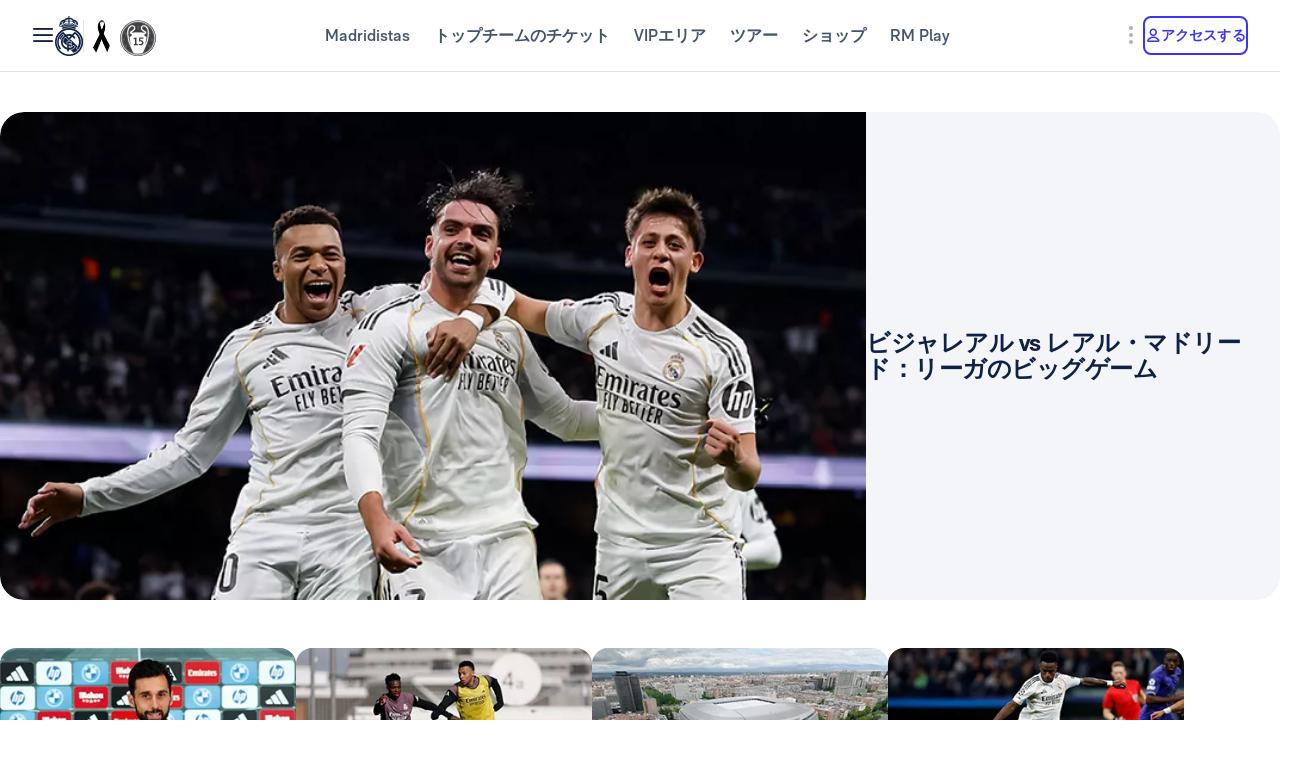

--- FILE ---
content_type: image/svg+xml
request_url: https://assets.realmadrid.com/is/content/realmadrid/a0f4gtru0oyxmpvty4thc5qkc_icon?$Desktop$&fit=wrap&wid=40&hei=40
body_size: 1008
content:
<svg width="40" height="40" viewBox="0 0 40 40" fill="none" xmlns="http://www.w3.org/2000/svg">
<path d="M22.7301 29.1145C22.7301 29.1145 22.0586 27.8675 22.0586 26.543C22.0586 25.2185 22.8408 24.0822 22.8408 24.0822C22.8408 24.0822 27.6 20.3413 27.6 13.6304C27.6 8.66087 25.8476 6.42883 25.8476 6.42883V4.45135H14.1524V6.42514C14.1524 6.42514 12.4 8.65718 12.4 13.6267C12.4 20.3376 17.1592 24.0785 17.1592 24.0785C17.1592 24.0785 17.9414 25.2148 17.9414 26.5393C17.9414 27.8638 17.2699 29.1108 17.2699 29.1108C17.2699 29.1108 16.7681 29.2436 16.6243 29.4281C16.4804 29.6125 15.9159 34.4123 15.9159 34.4123C15.9159 34.4123 16.7165 35.5486 20.0037 35.5486C23.2909 35.5486 24.0915 34.4123 24.0915 34.4123C24.0915 34.4123 23.527 29.6125 23.3831 29.4281C23.2392 29.2436 22.7375 29.1108 22.7375 29.1108L22.7301 29.1145ZM14.1524 18.1424C13.1415 14.003 14.407 12.4756 14.407 12.4756C14.407 12.4756 14.8239 16.058 15.6429 18.515C16.4619 20.9758 18.3582 23.6174 18.3582 23.6174C18.3582 23.6174 15.167 22.2818 14.1561 18.1424H14.1524ZM24.3571 18.5187C25.1761 16.058 25.593 12.4793 25.593 12.4793C25.593 12.4793 26.8584 14.0067 25.8476 18.1461C24.8367 22.2855 21.6454 23.6211 21.6454 23.6211C21.6454 23.6211 23.5417 20.9795 24.3608 18.5187H24.3571Z" fill="#3E31FA"/>
</svg>
